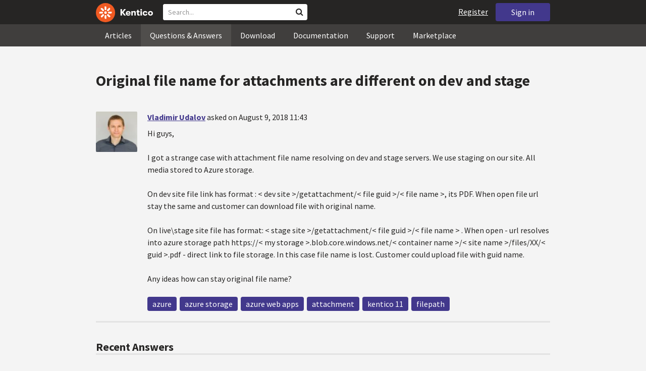

--- FILE ---
content_type: text/html; charset=utf-8
request_url: https://devnet.kentico.com/questions/original-file-name-for-attachments-are-different-on-dev-and-stage-1
body_size: 17459
content:
<!DOCTYPE html>
<html  >
<head id="head"><title>
	Original file name for attachments are different on dev and stage 
</title><meta charset="UTF-8" /> 
<meta http-equiv="X-UA-Compatible" content="IE=edge"/>
<meta name="viewport" content="width=device-width, initial-scale=1, maximum-scale=1"/>
<meta name="google-site-verification" content="JWey8gEnlg5ksHr1jGTVwp2WgxUKG9wTYuwP8uGl5L4" />

<link href="/DevNet/assets/css/devnet.min.pref.css" type="text/css" rel="stylesheet" media="screen" />

<link href="//fonts.googleapis.com/css?family=Source+Sans+Pro:700,400,300&amp;subset=latin,latin-ext" rel="stylesheet" type="text/css">
<script type="text/javascript" src="//ajax.googleapis.com/ajax/libs/jquery/1.7.2/jquery.min.js"></script>

<!--[if lt IE 9]>
  <script src="/DevNet/assets/js/html5shiv.js"></script>
  <script src="//css3-mediaqueries-js.googlecode.com/svn/trunk/css3-mediaqueries.js"></script>
<![endif]-->

<!--[if gt IE 8]>
  <script type="text/javascript" src="/DevNet/assets/js/highlight.min.js"></script>
<![endif]-->
<!--[if !IE]>-->
  <script type="text/javascript" src="/DevNet/assets/js/highlight.min.js"></script>
<!--<![endif]-->

<script type="text/javascript" src="/DevNet/assets/js/lib.min.js"></script>
<script type="text/javascript" src="/DevNet/assets/js/custom.min.js"></script>
<script type="text/javascript" src="//cdnjs.cloudflare.com/ajax/libs/jquery-cookie/1.4.1/jquery.cookie.js"></script>


<link rel="apple-touch-icon" sizes="57x57" href="/i/favicons/apple-touch-icon-57x57.png" />
<link rel="apple-touch-icon" sizes="114x114" href="/i/favicons/apple-touch-icon-114x114.png" />
<link rel="apple-touch-icon" sizes="72x72" href="/i/favicons/apple-touch-icon-72x72.png" />
<link rel="apple-touch-icon" sizes="144x144" href="/i/favicons/apple-touch-icon-144x144.png" />
<link rel="apple-touch-icon" sizes="60x60" href="/i/favicons/apple-touch-icon-60x60.png" />
<link rel="apple-touch-icon" sizes="120x120" href="/i/favicons/apple-touch-icon-120x120.png" />
<link rel="apple-touch-icon" sizes="76x76" href="/i/favicons/apple-touch-icon-76x76.png" />
<link rel="apple-touch-icon" sizes="152x152" href="/i/favicons/apple-touch-icon-152x152.png" />
<link rel="apple-touch-icon" sizes="180x180" href="/i/favicons/apple-touch-icon-180x180.png" />
<link rel="icon" type="image/png" href="/i/favicons/favicon-192x192.png" sizes="192x192" />
<link rel="icon" type="image/png" href="/i/favicons/favicon-160x160.png" sizes="160x160" />
<link rel="icon" type="image/png" href="/i/favicons/favicon-96x96.png" sizes="96x96" />
<link rel="icon" type="image/png" href="/i/favicons/favicon-16x16.png" sizes="16x16" />
<link rel="icon" type="image/png" href="/i/favicons/favicon-32x32.png" sizes="32x32" />
<meta name="msapplication-TileColor" content="#ef5a25" />
<meta name="msapplication-TileImage" content="/i/favicons/mstile-144x144.png" /> 
<link href="/App_Themes/Default/Images/favicon.ico" type="image/x-icon" rel="shortcut icon"/>
<link href="/App_Themes/Default/Images/favicon.ico" type="image/x-icon" rel="icon"/>
<script type="text/javascript" src='https://www.google.com/recaptcha/api.js'></script>

<script type="text/javascript">
	//<![CDATA[
collapseSignIn();
//]]>
</script><style>
.k-cookie-bar {
  display: none;
}

[style*=hidden] {
    display: block;
}
</style></head>
<body class="LTR ENUS ContentBody" >
    
    <form method="post" action="/questions/original-file-name-for-attachments-are-different-on-dev-and-stage-1" id="form">
<div class="aspNetHidden">
<input type="hidden" name="__CMSCsrfToken" id="__CMSCsrfToken" value="iLF4OhKodgEx1jbKoUhWr02WI3vUipEpDoi3lAa3IpO9rTBVUDzcfhaW5Lrd/jpiqTCsCP+UoF4ysDJCZCzVlI2hSHX/zf1PNJLaD2x/V0CYqghaD2vlH4WZeKnwCP75cqH0/gYoJsbXFZTEXctAZw==" />
<input type="hidden" name="__EVENTTARGET" id="__EVENTTARGET" value="" />
<input type="hidden" name="__EVENTARGUMENT" id="__EVENTARGUMENT" value="" />

</div>

<script type="text/javascript">
//<![CDATA[
var theForm = document.forms['form'];
if (!theForm) {
    theForm = document.form;
}
function __doPostBack(eventTarget, eventArgument) {
    if (!theForm.onsubmit || (theForm.onsubmit() != false)) {
        theForm.__EVENTTARGET.value = eventTarget;
        theForm.__EVENTARGUMENT.value = eventArgument;
        theForm.submit();
    }
}
//]]>
</script>


<script src="/WebResource.axd?d=pynGkmcFUV13He1Qd6_TZF2lxjhmy_CyLKzRueKtjdJATXsna_mg1aeKziM1-ohTg4dXelBpU4qnAJViAqD_oDhctZ2XT3irYzNRp_Hc1TL5f8nchgaoV6xhbzuffH0X0&amp;t=638901608248157332" type="text/javascript"></script>

<input type="hidden" name="lng" id="lng" value="en-US" />
<script src="/CMSPages/GetResource.ashx?scriptfile=%7e%2fCMSScripts%2fWebServiceCall.js" type="text/javascript"></script>
<script type="text/javascript">
	//<![CDATA[

function PM_Postback(param) { if (window.top.HideScreenLockWarningAndSync) { window.top.HideScreenLockWarningAndSync(1080); } if(window.CMSContentManager) { CMSContentManager.allowSubmit = true; }; __doPostBack('m$am',param); }
function PM_Callback(param, callback, ctx) { if (window.top.HideScreenLockWarningAndSync) { window.top.HideScreenLockWarningAndSync(1080); }if (window.CMSContentManager) { CMSContentManager.storeContentChangedStatus(); };WebForm_DoCallback('m$am',param,callback,ctx,null,true); }
//]]>
</script>
<script src="/ScriptResource.axd?d=[base64]&amp;t=5c0e0825" type="text/javascript"></script>
<script src="/ScriptResource.axd?d=[base64]&amp;t=5c0e0825" type="text/javascript"></script>
<script type="text/javascript">
	//<![CDATA[

var CMS = CMS || {};
CMS.Application = {
  "language": "en",
  "imagesUrl": "/CMSPages/GetResource.ashx?image=%5bImages.zip%5d%2f",
  "isDebuggingEnabled": false,
  "applicationUrl": "/",
  "isDialog": false,
  "isRTL": "false"
};

//]]>
</script>
<div class="aspNetHidden">

	<input type="hidden" name="__VIEWSTATEGENERATOR" id="__VIEWSTATEGENERATOR" value="A5343185" />
	<input type="hidden" name="__SCROLLPOSITIONX" id="__SCROLLPOSITIONX" value="0" />
	<input type="hidden" name="__SCROLLPOSITIONY" id="__SCROLLPOSITIONY" value="0" />
</div>
    <script type="text/javascript">
//<![CDATA[
Sys.WebForms.PageRequestManager._initialize('manScript', 'form', ['tctxM',''], [], [], 90, '');
//]]>
</script>

    <div id="ctxM">

</div>
    <!-- Google Tag Manager -->
<script>(function(w,d,s,l,i){w[l]=w[l]||[];w[l].push({'gtm.start':
new Date().getTime(),event:'gtm.js'});var f=d.getElementsByTagName(s)[0],
j=d.createElement(s),dl=l!='dataLayer'?'&l='+l:'';j.async=true;j.src=
'https://www.googletagmanager.com/gtm.js?id='+i+dl;f.parentNode.insertBefore(j,f);
})(window,document,'script','dataLayer','GTM-5R6NXZG');</script>
<!-- End Google Tag Manager -->

<header class="navbar navbar-inverse navbar-fixed-top" id="header">
  <div class="container">
    <div class="row">
      <div class="col-md-6 col-sm-6 col-xs-12" id="header-first-child">
        <a class="navbar-logo" href="/">
          <svg xmlns="http://www.w3.org/2000/svg" viewBox="0 0 444.45 150" style="height:38px; margin-top:6px;"><defs><style>.cls-3{fill:#fff;}.cls-4{fill:#f05a22;}</style></defs><g id="Layer_2" data-name="Layer 2"><path class="cls-3" d="M214.1,72.45l19.73,25.31H219.94L203.44,75.6V97.76H191.82V47.55h11.62v22.3L220,47.55h13.77Z"/><path class="cls-3" d="M269.79,83.49H244.25c.21,4.55,3.23,7,8.1,7,3.38,0,5.53-.91,6.46-3.09h10.74c-1.07,6.81-8,11.33-17.21,11.33-11.77,0-19-6.67-19-18.18,0-11.33,7.39-18.18,18.65-18.18,10.76,0,18.07,6.67,18.07,16.42a37.45,37.45,0,0,1-.26,4.74Zm-10.54-6.82c-.08-4.54-2.66-7-7.32-7s-7.6,2.8-7.68,7Z"/><path class="cls-3" d="M276.39,63.19h11v5c2-3.87,6-6,11.19-6,8.4,0,12.63,4.73,12.63,14.12V97.74H300.13V80c0-5.81-1.65-8.46-6.09-8.46s-6.68,2.87-6.68,8.18V97.8h-11Z"/><path class="cls-3" d="M341.24,89v8.75a43.8,43.8,0,0,1-7.32.58c-5.17,0-12.27-1.15-12.27-12.73V71.86H316.2V63.19h5.45V52.93h11V63.19h7.83v8.67h-7.81V83.35c0,5.09,2.08,5.88,4.8,5.88A32.11,32.11,0,0,0,341.24,89Z"/><path class="cls-3" d="M346.25,53.5a6.68,6.68,0,1,1,.5,2.58,6.52,6.52,0,0,1-.5-2.58Zm1.3,9.69h10.9V97.74h-10.9Z"/><path class="cls-3" d="M364.84,80.47c0-10.91,7.1-18.18,18.5-18.18,10.32,0,17.07,5.46,17.93,14.06h-11c-.79-3.22-2.87-4.73-6.89-4.73-4.74,0-7.6,3.15-7.6,8.89s2.86,8.9,7.6,8.9c4,0,6.1-1.44,6.89-4.46h11c-.86,8.4-7.61,13.78-17.93,13.78C371.94,98.69,364.84,91.37,364.84,80.47Z"/><path class="cls-3" d="M406.07,80.47c0-10.54,7.32-18.18,19.23-18.18S444.45,70,444.45,80.47s-7.31,18.18-19.15,18.18S406.07,91,406.07,80.47Zm27.48,0c0-5.23-3.09-9-8.25-9s-8.25,3.73-8.25,9,3,9,8.25,9S433.55,85.71,433.55,80.47Z"/><circle class="cls-4" cx="75" cy="75" r="75"/><path class="cls-3" d="M75,65a10.07,10.07,0,1,1-7.1,3A10,10,0,0,1,75,65"/><path class="cls-3" d="M100.82,68.1h21.6a.86.86,0,0,1,.53.19.77.77,0,0,1,.28.48c.53,2.72,1.91,13.13-6.84,13.13H101c-8.5,0-8.69-13.8-.1-13.8"/><path class="cls-3" d="M49.18,81.9H27.58a.86.86,0,0,1-.53-.19.87.87,0,0,1-.28-.48c-.53-2.72-1.92-13.13,6.84-13.13H49.08c8.5,0,8.69,13.8.1,13.8"/><path class="cls-3" d="M88.38,51.86l15.28-15.28a.86.86,0,0,1,.5-.23.8.8,0,0,1,.54.14c2.32,1.57,10.64,7.92,4.44,14.12L98.21,61.54c-6,6-15.9-3.63-9.83-9.68"/><path class="cls-3" d="M61.62,98.14,46.34,113.41a.79.79,0,0,1-.5.24.8.8,0,0,1-.54-.14c-2.32-1.58-10.64-7.93-4.44-14.12L51.79,88.45C57.81,82.44,67.69,92.08,61.62,98.14Z"/><path class="cls-3" d="M68.1,49.18V27.57a.83.83,0,0,1,.19-.52.77.77,0,0,1,.48-.28c2.72-.52,13.13-1.92,13.13,6.85V49c0,8.5-13.8,8.69-13.8.1"/><path class="cls-3" d="M81.9,100.82v21.61a.83.83,0,0,1-.19.52.87.87,0,0,1-.48.28c-2.72.52-13.13,1.91-13.13-6.85V100.91C68.1,92.42,81.9,92.22,81.9,100.82Z"/><path class="cls-3" d="M51.87,61.62,36.59,46.34a.81.81,0,0,1-.24-.5.8.8,0,0,1,.14-.54c1.58-2.32,7.93-10.63,14.12-4.44L61.55,51.8c6,6-3.63,15.9-9.68,9.82"/><path class="cls-3" d="M98.13,88.38l15.28,15.27a.84.84,0,0,1,.24.51.8.8,0,0,1-.14.54c-1.58,2.32-7.93,10.63-14.13,4.44L88.45,98.2c-6-6,3.63-15.9,9.68-9.82"/></g></svg>
        </a>
        <div class="search" id="search"><div id="p_lt_zoneHeaderSearch_wSB1_pnlSearch" class="searchBox" onkeypress="javascript:return WebForm_FireDefaultButton(event, &#39;p_lt_zoneHeaderSearch_wSB1_btnSearch&#39;)">
	
    <label for="p_lt_zoneHeaderSearch_wSB1_txtWord" id="p_lt_zoneHeaderSearch_wSB1_lblSearch" class="search-label">Search for:</label>
    <input name="p$lt$zoneHeaderSearch$wSB1$txtWord" type="text" maxlength="1000" id="p_lt_zoneHeaderSearch_wSB1_txtWord" class="search-input form-control" placeholder="Search..." />
    <input type="submit" name="p$lt$zoneHeaderSearch$wSB1$btnSearch" value="Search" id="p_lt_zoneHeaderSearch_wSB1_btnSearch" class="search-button btn btn-primary" />
    
    <i class="fa fa-search"></i>
    <div id="p_lt_zoneHeaderSearch_wSB1_pnlPredictiveResultsHolder" class="predictiveSearchHolder">
		
    
	</div>  

</div>
</div>
      </div>
      <div class="col-md-6 col-sm-6 col-xs-12"  id="header-last-child">
        <a href="/sign-in?ReturnUrl=/questions/original-file-name-for-attachments-are-different-on-dev-and-stage-1" class="btn btn-secondary button-header" id="sign">Sign in</a><a href="/register" class="navbar-name" id="user">Register</a>
        <span class="btn btn-secondary button-header button-navigation" id="nav-trigger">
          <i class="fa fa-reorder"></i> Menu
        </span>
      </div>
    </div>
  </div>
</header>
<nav class="navigation" id="navigation">
  <div class="container">
    <div class="row">
      <div class="col-md-12 col-sm-12 col-xs-12" id="navigation-child">
        <ul>
<li>
  <a href="/articles" class="">Articles</a>
</li><li>
  <a href="/questions-answers" class="active">Questions & Answers</a>
</li><li>
  <a href="/download" class="">Download</a>
</li><li>
  <a href="/documentation" class="">Documentation</a>
</li><li>
  <a href="/support" class="">Support</a>
</li><li>
  <a href="/marketplace" class="">Marketplace</a>
</li>
        </ul>
      </div>
    </div>
  </div>
</nav>
<div id="feedback">

</div>  
<div id="main-content">

<div class="outer-container outer-container-main">
  <div class="right">
    <div class="container">
      <div class="row">
        <div class="col-md-12 col-sm-12 col-xs-12">
          <div class="handle-alerts"></div><!--[if lte IE 7]>
<div class="alert alert-danger alert-dismissable"><button type="button" class="close" data-dismiss="alert" aria-hidden="true">&times;</button>You are using an obsolete web browser. Please upgrade the browser to be able to browse this site correctly.</div>
<![endif]-->
<div class="question-detail">

<h1>Original file name for attachments are different on dev and stage </h1>
<div class="media no-margin-bottom no-margin-top border-bottom padding-bottom-3">
  <!--[if lt IE 9]>
    <img class="thumbnail pull-left" src="/CMSPages/GetAvatar.aspx?avatarguid=42997bf7-4e8b-499d-88a7-64de67762c8d&amp;maxsidesize=100" alt="Vladimir Udalov" />
  <![endif]-->
  <div class="pull-left">
    <div class="thumbnail" style="background-image: url('/CMSPages/GetAvatar.aspx?avatarguid=42997bf7-4e8b-499d-88a7-64de67762c8d&amp;maxsidesize=100');" title="Vladimir Udalov">   
    </div>  
    

  </div>
  <div class="media-body">
      <h3 class="media-heading"><a href="/users/387380/vladimir-udalov">Vladimir Udalov</a> <span class="media-info">asked on August 9, 2018 11:43</span></h3>
      <div class="media-content"><p>Hi guys,</p>
<p>I got a strange case with attachment file name resolving on dev and stage servers. We use staging on our site. All media stored to Azure storage.</p>
<p>On dev site file link has format : &lt; dev site &gt;/getattachment/&lt; file guid &gt;/&lt; file name &gt;, its PDF. When open file url stay the same and customer can download file with original name.</p>
<p>On live\stage site file has format: &lt; stage site &gt;/getattachment/&lt; file guid &gt;/&lt; file name &gt; . When open - url resolves into azure storage path https://&lt; my storage &gt;.blob.core.windows.net/&lt; container name &gt;/&lt; site name &gt;/files/XX/&lt; guid &gt;.pdf - direct link to file storage. In this case file name is lost. Customer could upload file with guid name.</p>
<p>Any ideas how can stay original file name?</p>
</div>
      <div class="margin-top-1-5">
        
        <span class="btn btn-clear btn-label btn-xxs no-shadow btn-white-hover-color voteQuestion hidden" id="question-10505"><span class="number-votes">0  votes</span><span class="do-vote">Vote for this question</span></span>        
        <a href="/tag/azure" rel="tag" class="label label-secondary">azure</a><a href="/tag/azure%20storage" rel="tag" class="label label-secondary">azure storage</a><a href="/tag/azure%20web%20apps" rel="tag" class="label label-secondary">azure web apps</a><a href="/tag/attachment" rel="tag" class="label label-secondary">attachment</a><a href="/tag/kentico%2011" rel="tag" class="label label-secondary">kentico 11</a><a href="/tag/filepath" rel="tag" class="label label-secondary">filepath</a>
    </div>  
  </div>
</div>
<script type="text/javascript">
//<![CDATA[
   var votedAnswers = [];
   var votedQuestion =  [];
   var ownAnswers =  [];
//]]>
</script>


<script type="text/javascript">
	//<![CDATA[
jQuery(document).ready(function(){

jQuery(".btn-user-edit-answer").click(function(){
  loadAnswerForEdit(this);
});

});

//]]>
</script></div>

<div id="answers" class="border-bottom"><h3>Recent Answers</h3>
<hr class="no-margin-top" />

<div class="media no-border-top" data-answerId="24627">
  <!--[if lt IE 9]>
<img class="thumbnail pull-left" src="/CMSPages/GetAvatar.aspx?avatarguid=f92e7d52-cb89-4f28-a4bd-2a0abe3a90ce&amp;maxsidesize=100" alt="Zach Perry" />
<![endif]-->
  <div class="pull-left">
    <div class="thumbnail" style="background-image: url(/CMSPages/GetAvatar.aspx?avatarguid=f92e7d52-cb89-4f28-a4bd-2a0abe3a90ce&amp;maxsidesize=100);" title="Zach Perry">   
    </div>
    <img class="margin-left-1 margin-top-2 hidden-xs" alt="" src="/App_Themes/Default/Images/CMSSiteManager/Administration/Badges/2015/certified-developer-11.png" />
  </div>
  <div class="media-body">
    <h3 class="media-heading"><a href="/users/446828/zach-perry">Zach Perry</a>
      <span class="media-info">
        answered on August 9, 2018 18:47
        
      </span>
    </h3>
    <div class="media-content">
      <div class="js-answer-text">
        <p>Are your settings between the two the same? Sounds like DEV might be storing the files in the database maybe?</p>
<p>If i recall correctly whatever name is supplied in the getattachment path is the name the file will download as, so that doesn't have to reflect the actual file name.</p>

      </div>
      <div class="media-addtional">
        <span class="btn btn-clear btn-label btn-xxs no-shadow btn-white-hover-color vote"><span class="number-votes">0 votes</span><span class="do-vote">Vote for this answer</span></span>
        <span class="btn btn-success btn-xxs no-shadow margin-right-0-25 mark">Mark as a Correct answer</span>        
        
      </div>
    </div>
  </div>
</div>



<div class="media no-border-top" data-answerId="24646">
  <!--[if lt IE 9]>
<img class="thumbnail pull-left" src="/CMSPages/GetAvatar.aspx?avatarguid=42997bf7-4e8b-499d-88a7-64de67762c8d&amp;maxsidesize=100" alt="Vladimir Udalov" />
<![endif]-->
  <div class="pull-left">
    <div class="thumbnail" style="background-image: url(/CMSPages/GetAvatar.aspx?avatarguid=42997bf7-4e8b-499d-88a7-64de67762c8d&amp;maxsidesize=100);" title="Vladimir Udalov">   
    </div>
    
  </div>
  <div class="media-body">
    <h3 class="media-heading"><a href="/users/387380/vladimir-udalov">Vladimir Udalov</a>
      <span class="media-info">
        answered on August 10, 2018 15:02
        
      </span>
    </h3>
    <div class="media-content">
      <div class="js-answer-text">
        <p>Thanks Zach, actually both use file system for storing.</p>
<p>On dev is ok, but on live on download file link redirects to real Azure blob storage path which ended with guid.  </p>

      </div>
      <div class="media-addtional">
        <span class="btn btn-clear btn-label btn-xxs no-shadow btn-white-hover-color vote"><span class="number-votes">0 votes</span><span class="do-vote">Vote for this answer</span></span>
        <span class="btn btn-success btn-xxs no-shadow margin-right-0-25 mark">Mark as a Correct answer</span>        
        
      </div>
    </div>
  </div>
</div>


</div>

<script type="text/javascript">
	//<![CDATA[
var questionId = 10505;
var allowMarkingAccepted = false ;
var formTitleLabel = jQuery("label[for=af_answerText]");
var formTitleToResetAfterError = null;

function gatherAnswerData() {
  var formData = gatherFormData("af"); 
  formData.questionId = questionId;
  return formData;
}

function onSuccess(data) { 
  
  var templateName = 'devnet.answer.answernew';
  var template = DEVNETSERVICE.getTemplate(templateName);
   
  jQuery.Mustache.add(templateName, template);
  jQuery('#answers').mustache(templateName, data);
  jQuery('#af_answerText').val('');
  jQuery('.mdd_preview').empty();
  jQuery('#preview-heading').hide();
  
  hideLoading('#af');
  showAlert('Your answer has been successfully added.', 'success');

  if (allowMarkingAccepted === true) {
      jQuery(".media").find(".mark").css("display", "inline-block");
      jQuery(".mark").last().click(function(){
        markAnswerAsCorrect(jQuery(this)[0], questionId);
      });
  }

  jQuery(".btn-user-edit-answer").last().click(function(){
    loadAnswerForEdit(this);
  });
}

function onError(jqXHR, textStatus, errorThrown) {
  hideLoading('#af');
  showAlert('An error occured.\n'+textStatus+'\n'+errorThrown+'\n'+jqXHR.responseText, 'danger');
}

function validateForm(formData){
  var valid = true;
  //check if Answer empty
   validateForNonEmpty(formData.answerText, function(){
    formTitleToResetAfterError = formTitleLabel.html();
    formTitleLabel.html('<i class="fa fa-times-circle"></i> Fill in Answer text, please.').parents('.form-group').addClass('has-error');
    valid = false;
  });

  //check if reCaptcha checked
  if(formData["#reCaptchaClientRespone"] === ""){
    jQuery("label[for=af_recaptcha]").html('<i class="fa fa-times-circle"></i> Verify you are not a robot, please.').parents('.form-group').addClass('has-error');
    valid = false;
  } else {
    jQuery("label[for=af_recaptcha]").html('');
  }
  return valid;
}

jQuery(document).ready(function(){

  transformEditorIntoMarkdownWithPreview("textarea.mdd_editor", ".mdd_preview");

  jQuery('#btnPostAnswer').click(function(event) {
    event.preventDefault(); 
    var formData = gatherAnswerData();
    formData["#reCaptchaClientRespone"] = jQuery('.g-recaptcha-response')[0].value;    
    if(validateForm(formData)){ 
      showLoading('#af');
      DEVNETSERVICE.postAnswer(formData, onSuccess, onError);  
    }
  });

  jQuery(".form-control").focusout(function(){
      if(jQuery(this).val() != ""){
        jQuery(this).parents('.form-group').removeClass('has-error');
        if (formTitleToResetAfterError != null){
          formTitleLabel.html(formTitleToResetAfterError);
          formTitleToResetAfterError = null;
        }
      }
    });
});
//]]>
</script>
<script type="text/javascript">
	//<![CDATA[
jQuery(document).ready(function(){
  jQuery(".vote").click(function(){
    voteForAnswer(this);
  });
  jQuery(".voteQuestion").click(function(){
    voteForQuestion(this);
  });
  jQuery(".vote").hover(function(){
   jQuery(this).find(".number-votes").hide();
   jQuery(this).find(".do-vote").show();
  }, function(){
    jQuery(this).find(".do-vote").hide();
    jQuery(this).find(".number-votes").show();
  });
  jQuery(".mark").click(function(){
    markAnswerAsCorrect(this, questionId);
    unloadAnswerFromEdit();
  });
  jQuery(".unmark").click(function(){
    unmarkCorrectAnswer(this, questionId);
    unloadAnswerFromEdit();
  });

  if (allowMarkingAccepted === true) {
      jQuery(".media").find(".mark").css("display", "inline-block");
      jQuery(".media").find(".unmark").css("display", "inline-block");
  }
  jQuery(".mdd_editor").focus(function(){
      jQuery("#preview-heading").show();
  });

  // mark already voted answers
  for (var i=0;i < votedAnswers.length;i++) {
    markButtonAsVoted(getAnswerVoteSelectorById(votedAnswers[i]));
  }

  // mark own answers
  for (var i=0;i < ownAnswers.length;i++) {
    markButtonAsOwn(getAnswerVoteSelectorById(ownAnswers[i]));
  }
  
/* VOTING FROM QUESTIONS NOT ENABLED
  for (var i=0;i < votedQuestion.length;i++) {
    voted(getQuestionVoteSelectorById(votedQuestion[i]));
  }
*/
});
//]]>
</script><p class="margin-top-1-5 margin-bottom-3" id="sign-in"><i class="fa fa-exclamation-triangle"></i>&nbsp;&nbsp;&nbsp;<a href="/sign-in?ReturnUrl=/questions/original-file-name-for-attachments-are-different-on-dev-and-stage-1">Please, sign in to be able to submit a new answer.</a></p>
         </div>
       </div>
    </div>
  </div>
</div>
<footer class="outer-container outer-container-main">
  <div class="right">
    <div class="container">
      <div class="row">
        <div class="col-md-4 col-sm-4 col-xs-12">
          
          <h3>Sitemap</h3><ul>
		<li class="articles" style=""><a href="/articles" style="">Articles</a></li>
        <li class="articles" style=""><a href="/authors" style="">Authors</a></li>
		<li class="qa active" style=""><a href="/questions-answers" style="">Questions &amp; Answers</a></li>
		<li class="downloads" style=""><a href="/download/hotfixes" style="">Download</a></li>
		<li class="documentation" style=""><a href="/Documentation/" style="">Documentation</a></li>
		<li class="support" style=""><a href="/support" style="">Support</a></li>
		<li class="marketplace" style=""><a href="/marketplace" style="">Marketplace</a></li>
		<li class="old-forums" style=""><a href="/forums" style="">Forums (Obsolete)</a></li>
        <!--<li class="newsletter-archive" style=""><a href="/special-pages/developer-newsletter-archive" style="">Newsletter Archive</a></li>-->
</ul>


        </div>
        <div class="col-md-4 col-sm-4 col-xs-12">
          <h3>Suite of Solutions</h3>
<ul>
  <li><a href="https://xperience.io/product/content-management" target="_blank">Content management</a></li>
  <li><a href="https://xperience.io/product/digital-marketing" target="_blank">Digital marketing</a></li>
  <li><a href="https://xperience.io/product/commerce" target="_blank">Digital commerce</a></li>
  <li><a href="https://xperience.io/product/customer-data-platform" target="_blank">Customer data platform</a></li>
  <li><a href="https://xperience.io/product/marketing-commerce-automation" target="_blank">Automation</a></li>
  <li><a href="https://xperience.io/product/analytics" target="_blank">Analytics</a></li>
</ul>
        </div>
        <div class="col-md-4 col-sm-4 col-xs-12">
          <h3>Stay Connected</h3>
<ul>
  <li><a href="https://www.facebook.com/KenticoSoftware" target="_blank" class="social-media social-media--facebook">Facebook</a></li>
  <li><a href="https://www.youtube.com/c/kentico" target="_blank" class="social-media social-media--youtube">YouTube</a></li>
  <li><a href="https://x.com/Kentico" target="_blank" class="social-media social-media--twitter">X</a></li>
  <li><a href="https://www.linkedin.com/company/kenticosoftware" target="_blank" class="social-media social-media--linkedin">Linkedin</a></li>
  <!-- <li><a href="/rss" class="social-media social-media--rss"><span><i class="fa fa-rss fa-fw"></i></span>RSS Feeds</a></li> -->
  <!-- <li><a class="btn-newsletter social-media social-media--newsletter" ><span><i class="fa icon-kentico fa-fw"></i></span>Developer Newsletter</a></li> -->
</ul><ul>
<li>
<a href="/developer-newsletter-subscription">Developer newsletter</a>
</li>
</ul>
        </div>
      </div>
    </div>
    <div class="container">
      <div class="row">
        <div class="col-md-12">
          <h3>Kentico Software</h3>
<span style="margin-right: 16px;">Powered by <a href="https://www.xperience.io//"> Kentico</a>, Copyright © 2004-2026</span> | <a style="margin: 0 16px" href="https://xperience.io/policies/privacy-policy" target="_blank" title="Privacy">Privacy</a> <a href="https://xperience.io/policies/cookies-policy" target="_blank" title="Cookies policy">Cookies policy</a>
        </div>
      </div>
    </div>
  </div>
  </footer>
  </div>



    
    

<script type="text/javascript">
	//<![CDATA[
WebServiceCall('/cmsapi/webanalytics', 'LogHit', '{"NodeAliasPath":"/Questions-Answers/2018-08/Original-file-name-for-attachments-are-differe-(1)","DocumentCultureCode":"en-us","UrlReferrer":""}')
//]]>
</script>
<script type="text/javascript">
//<![CDATA[

var callBackFrameUrl='/WebResource.axd?d=beToSAE3vdsL1QUQUxjWdR29zHjQe55GWAo6dfjc2U1maYkCxtdIXSt0fY143Au2L4cAH4tbLN12E8ioweURGwlVqS-nzfj0ZfzMQGvpa-IJuy9v9klhj9bjUvrt4LJc0&t=638901608248157332';
WebForm_InitCallback();//]]>
</script>

<script type="text/javascript">
	//<![CDATA[
jQuery(document).ready(function() {
  if(typeof hljs !== 'undefined') {
    hljs.initHighlightingOnLoad();
  }
  if(getLocalStorageValue('devnet-newquestion') === 'true'){
    showAlert('Your question has been successfully submited.', 'success');
    removeLocalStorageValue('devnet-newquestion');
  }
});
//]]>
</script>
<script type="text/javascript">
	//<![CDATA[
jQuery(document).ready(function(){
  jQuery('#scrollTo-handler.nav-sub a').click(function(){
     DoNotScrollOnOverflowedAnchor(jQuery(this));
  });
});
//]]>
</script>
<script type="text/javascript">
	//<![CDATA[
$( document ).ready(function() {	
	$(".btn-newsletter").click(function() {
	  $(".newsletter-subscription").toggle();
	});
});
//]]>
</script>
<script type="text/javascript">
//<![CDATA[

theForm.oldSubmit = theForm.submit;
theForm.submit = WebForm_SaveScrollPositionSubmit;

theForm.oldOnSubmit = theForm.onsubmit;
theForm.onsubmit = WebForm_SaveScrollPositionOnSubmit;
//]]>
</script>
  <input type="hidden" name="__VIEWSTATE" id="__VIEWSTATE" value="KB4JRT7VU18j5d/dwQGMKq6m6iygU11uhUafXmVgazfoeC/QJ6S7lAvxiiHmNRVWSxizicrP1WDvmJeJ8D922F4vOUiEomaXcb5Jv2khgh/[base64]/fff+lNxjLUN9g9KQLXDSMuLHhX7s8rtBfj+8+RwjmVaa07uh6fee23909OQXhgzDPan/G01M/ScZXTIgRj0DoTRTa+haga5ONZtdgrRytjLNGmFlsM+XjEnebtfh3FQ9PRAFS+8LGAkjcVR80VaZqXO7R8y1R3Sg+G2nPKIsbyWfo6TNUqQV96J6/BdVD/YcVK4Xr+xl6iVbNi/wuwqiGcaYlq776t5wnfNW4uxQKeRhHS6lIz3a4X/EZrdvbNHBveng6GGkbeHXnVjqmSC4v1vMIMrac++ls6yDXUuAZMTnSZ9YaDMutibvHFD6Rbj8Rg0u+OzsnceeFgtE7ByjNJoGqEVVUpC18HS1F/qRrUFJvDBExEHaOWLpnb7eo+ib8UtfPasAldtBHrQoo3oFg8bkPqwLGIwO9mznYi06oG/riNxkz3mAzcdaYy5CIGx+BbEuK/Ocv1MYpVyZlDKQqtSKZgyp9bNx4M36Qfwjbdd+ssR9+Q+vfpRcGyoKn+21h2Wg8T6aM2Ets5l7CFx77yhFmz9zTZnL2u8tTKrxOmSyOhX/d2rCCL5v0Bcjtt5TKQ+2GfCnu1BaAYL0cb2NVHEKNr/H3WBjhw7gg007m1NcGsJkuSJFIgfccHRPGwYXiOOBoqid+kmW4KbWrBtXASmpEvR+8gvLlT2a00NF+T/kzYSuPwbZ0HINmSxLsSvi8fNxOC/[base64]/I0Aoa6iJJjejD8kFv6P6lZec+ABDwYxyuXkIWev8xo/He7jmicx0iWh+HPqNESrzGg7c4foMRlbEotNmc9ojgTTpRhbqWyUWaDPtBpcloLTsnYyn5UX0GPwTwvb98z3y27EeNeIs30TBnMJseFiZGwog99lTfep90cZH/Jo90MrEh8VCvYuTIFYRRxMFsIpO201Jzlbh3WI8T3uFLz+SqATO8A4x35sOaZy+jjj6j6bO/PvxM9C2I+U7hPD18VMD+c0Z3eF+4QCrWug2U/NgZbWlEJDGn/zWBG4KPXB57vs7hplkLZgzX55CjpSfgC6pxTBFbu7aznFkWSDsF6lK9gq1/S5wFQ8LuMyK/iYp6f1ToL/jzAF506Xh8I0/XFQ0G7sjTZVHGE0/7V/umuYXnl47M7qyN1ueZXiAJ+aQsdZXXYAJ8lIE0GgrMoAzqj858zZV462eF1eR8C0ttkthvAZJjsHk4qVuv4/gPzvRFbFy5fVvYpPdjLG8bNZd2x0ZqvR1lJ03p8eTnz3GSZHDfxRpm4rthOb/nNPNUu8iCLDvWvdtdlPuAHeJEcrbzKXXtnVSPjrRxf62B1NwKrS+8iQ5sI+kVNVNjkRyd5dORS9M4jG/4NlQSNajdyG/OSxbk6ZQkVLdp37wKExUtXVKe/[base64]/i8THvkP1H+YXo2k18byUmc8t5ZORLwsWthrI1EGPbpz/w1/ZdHPpnnf3kvwduFZ2CRUB/33jx7edBSZesKQg5x0e7c3/2qgddrNLI1+Dj9sDFOaSs6UzwrrkAflvNd9cxqNzk4hK16B4r2dnwEx0v088hmhdvH5foMpGQ05JNcOgtfva+fnviW2GXZYggu3a5S1hbLoY8cCW2eFmW8DN7Ezxkps9vBswNCb3PiVlqcKWbLkxPjzeg4LDt6B9QozDC/uKZnFb7kPmrc4U1EKLrG5O1jb94/OJNB7XtcucwvOPhjq57/3Jeus9+nhzpeL+k2056V7wwZQ1ZzBHFqd03dwmTMZ4zfstxOo3RYA0/+vS5Lu/Jdqq7YkkCOkec0PaFVEUeHqydZdBa7yYP6gRwEq3NmXn4Gxne2FyNgYcTPsSzc/[base64]/yUfypFo+UNlTVjtmU8loDTOH7Es9jH2m+UBJxB3/CDD8zSe2Y6NBEppblT+e5krtk3AL1TFN+lHUUijfIY4jdyaimAaoHR0/EU9m42HvRdPHg1jNbKXpSg0nZWwQT5KKilSiRy6188imfwbyLHOt8Jl6oYzKfEhWyODGS2eWRwZhVC8e+EzhzSvQtGF0Gm0r/wbqNZAu4EP1AdPtuPlw9kpidSGzcsSWr9aOAP9p9eMODbcIG1ZBMVheCKFWd3WLzXUyqzniYOs7YP48aBangKyruIP1t1qcMtKCRxbFhGJ9Xs/1kP02ITs/[base64]/[base64]/[base64]/rfIn3oJhAbrU6mQUQ8F+yq1FqB4fRDqxYn35aN/[base64]/ATuBJRJN3E9f4ocgcIFHKEs1YKYSeFfiEsf8t3ULWYVg4KLBOvJzsuqZfE9unrz6s3V7rf2ZOSjt8rlfJzSj5bvqK911Sd6IEKOUFka+RdWwytYouO7a0jlmT2nSRu1YRrcN5sbalx6Dpit7fUqyb76Oo1z3JCEwbWvCIXgKzTbwANdPHB/8oHAEj9C/InzAk6sw2gL178LykKmOS4buAgaVRrGEHHM0dD1TrDsbcpk0tUOTrSQd5I3A/TuRqkqzjUpQFhsOWodMVveeW4eFd9eJr+j0oESV4irNKMdb/Wv8BVAiPwiRTPXAHZAuL5H81lew7gu2RsZVnDNdSn0NkRmJHdVz7CP53nyXXsditZcsRhORXKrOmeQP8R+U6UGSk6UziFr5h3ATcqgZ0EcbTCijpxOmcZgSlcPVx5L5r3U6yOeGPXCdPwZmjszFY4bToDi2oztMeLFan3BH7w81riE1C/kbYx9+72cOktgW4t03hAqgo9xF9n6Wm36LwQQMeMrfE1Eo0cv353b1bgkCqVXMuHeL2evyZ35hvmyYZzBamZw9+gzlcKQYAa19E+SttFf8p/UoLGxxGWnJwOV7RsKsuP+YYqwnAjCuwFLVwdhm2izA8KLNlBPui/[base64]/OtzBbA+wQfmsCmitoifl0fSse3G4AmyyPLBV6jxWXCE0ik3VC7o5yft5NWnqCDZCQ/6TQeJbotJm8PxpFA4ajXyoc4otE+aTV/g1vB2X7o4D3eUTca7yDEw/K34CSnBfJef83jbHyaHbe3DE/1m4UhMMZ+xWXeoNNZuLyMtHMel4TjYl+wtzxV6lfu4YiAyBsV+g4gi2eEUK25OLsmgl+yw/hWHt3xDwQzX1PAkbBZkFmK/Q0xHeou6u+8RT9uIaXlglm7qOuG8cURMpEeaT4h7lEq9xjeBddrt7fOVDR1DZAxjbsEdv9qxVhU9FDQ91kvRKXmQlQ9+RLhgrX0KSuF/2W8I8r4FCuEoT4MPHorW586GZBDywaDUpmP2P/QJSf58jhSlSouCHb5OaVE9aH/oi33dbWPJc=" />
  <script type="text/javascript"> 
      //<![CDATA[
      if (window.WebForm_InitCallback) { 
        __theFormPostData = '';
        __theFormPostCollection = new Array();
        window.WebForm_InitCallback(); 
      }
      //]]>
    </script>
  </form>
</body>
</html>
